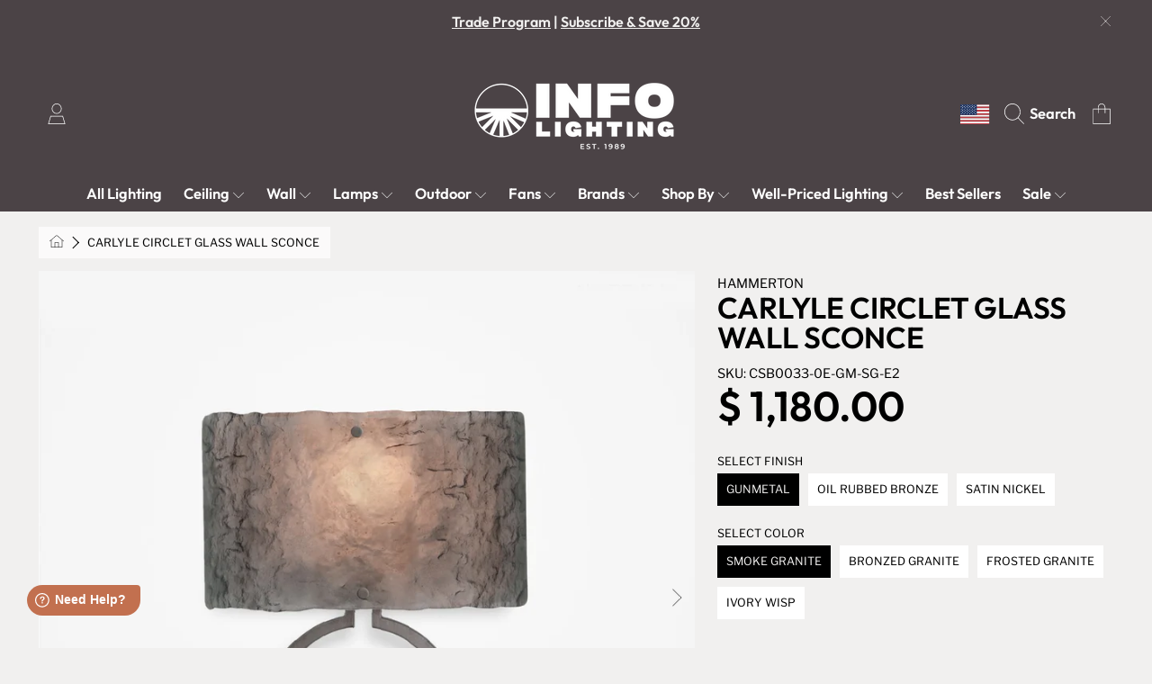

--- FILE ---
content_type: text/css
request_url: https://infolighting.com/cdn/shop/t/89/assets/component-predictive-search.css?v=77460440737261080201726424061
body_size: 406
content:
.predictive-search{display:none;position:absolute;top:100%;width:100%;left:0;z-index:3;height:calc(100vh - var(--search-header-height));height:calc(var(--viewport-height, 100vh) - var(--search-header-height))}#predictive-search-results{height:100%;overflow:hidden;position:relative}.predictive-search-scroll-content{overflow-y:auto;-webkit-overflow-scrolling:touch;height:100%;padding-bottom:78px}.predictive-search__results-groups-wrapper{display:flex;margin-top:1.25rem}.predictive-search__result-group{display:flex;flex-direction:column;flex:1 1 auto;gap:2rem}.predictive-search__result-group:first-child .predictive-search__pages-wrapper{display:none}.predictive-search__load-results{position:fixed;bottom:0;width:100%;background:rgb(var(--color-background))}.predictive-search--search-template{z-index:2}@media screen and (min-width: 750px){.predictive-search__results-groups-wrapper--no-products .predictive-search__result-group:nth-child(2),.predictive-search__result-group:last-child .predictive-search__pages-wrapper{display:none}.predictive-search__result-group:first-child .predictive-search__pages-wrapper{display:initial}.predictive-search__result-group:first-child{flex:0 0 26.4rem}.predictive-search__results-groups-wrapper--no-products .predictive-search__result-group:first-child,.predictive-search__result-group:only-child{flex-grow:1}}@media screen and (max-width: 749px){.predictive-search--header{right:0;left:0;top:100%}.predictive-search__results-groups-wrapper{flex-direction:column}}predictive-search[open] .predictive-search,predictive-search[loading] .predictive-search{display:block}.predictive-search__title{background-color:rgb(var(--color-background))}.predictive-search__heading{font-family:var(--font-subheading-family);font-style:var(--font-subheading-style);font-size:calc(var(--font-subheading-scale) * 1rem);font-weight:300;text-transform:uppercase;margin:0;color:rgb(var(--color-foreground))}predictive-search .spinner{width:8.125rem;height:1.5rem;line-height:0;margin:auto;display:block}.predictive-search__results-list{margin-top:.8125rem;margin-bottom:.8125rem}.predictive-search__results-groups-wrapper--no-suggestions .predictive-search__results-list{display:grid;grid-template-columns:repeat(2,1fr)}.predictive-search__loading-state{text-align:center;margin-top:1.625rem}.predictive-search__loading-state .spinner>div{width:.75rem;height:.75rem;background:rgb(var(--color-foreground))}.predictive-search__loading-state .spinner-text{display:block;font-family:var(--font-heading-family);font-size:calc(var(--font-heading-scale) * 2.125rem);font-weight:600}predictive-search:not([loading]) .predictive-search__loading-state{display:none}predictive-search[loading] .predictive-search__loading-state{padding:1rem}predictive-search[loading] .predictive-search__heading~.predictive-search__loading-state,predictive-search[loading] .predictive-search__title,predictive-search[loading] .predictive-search__results-list:first-child,predictive-search[loading] .predictive-search__no-results{display:none}.predictive-search__item--link{display:grid;grid-template-columns:5rem 1fr;grid-column-gap:2rem;grid-template-areas:"product-image product-content"}.predictive-search__item-price{font-family:var(--font-price-family);font-style:var(--font-price-style);font-weight:var(--font-price-weight);font-size:calc(var(--font-price-scale) * 1.125rem)}.predictive-search__item-content--centered{justify-content:center}.predictive-search__item-vendor{font-size:.9rem}.predictive-search__item-heading{margin:0;font-size:.9375rem}.predictive-search__item-vendor+.predictive-search__item-heading{margin-top:.5rem}.predictive-search__item{padding-bottom:.625rem;text-align:left;width:100%;word-break:break-all;line-height:1.25;margin:0;font-size:1rem;font-weight:300;font-family:var(--font-body-family);transition:opacity .2s ease-in;display:block}@media screen and (pointer: fine){.predictive-search__item:hover{opacity:.8}}.predictive-search__item--link-with-thumbnail{display:grid;grid-template-columns:5rem 1fr;grid-column-gap:.625rem;grid-template-areas:"product-image product-content";padding-bottom:1.25rem}.predictive-search__item-content{grid-area:product-content;display:flex;flex-direction:column}.predictive-search__view-all{text-align:right;width:100%;padding:1rem 0;word-break:break-all;line-height:1.25;margin:0;font-size:1rem;font-weight:300;text-transform:uppercase;height:78px;font-family:var(--font-heading-family);display:flex;align-items:center;gap:1.25rem;justify-content:flex-end}.predictive-search__item--term .icon{margin-left:1rem;vertical-align:bottom}.predictive-search__image{grid-area:product-image;object-fit:contain;font-family:"object-fit: contain";border-radius:var(--border-radius-thumnails)}.predictive-search__no-results{text-align:center}.predictive-search__no-results h3{margin:3.625rem 0 .625rem;font-size:calc(var(--font-heading-scale) * 2.125rem)}.predictive-search__no-results p{font-size:1.125rem;color:rgb(var(--color-foreground))}@media screen and (max-width: 768px){.predictive-search__loading-state .spinner>div{width:.5rem;height:.5rem}predictive-search .spinner{height:.625rem}.predictive-search__loading-state .spinner-text{font-size:calc(var(--font-heading-scale) * 1.25rem)}.predictive-search__item{padding:.6875rem 0}.predictive-search__view-all{font-size:1rem;height:64px}.predictive-search__results-list{margin-top:.8125rem;margin-bottom:1.5rem}.predictive-search__results-groups-wrapper--no-suggestions .predictive-search__results-list{display:block}.predictive-search__no-results{margin-top:1rem}.predictive-search__no-results h3{font-size:calc(var(--font-heading-scale) * 1.75rem)}.predictive-search__no-results span{font-size:2.375rem;margin-top:1.25rem}.predictive-search__no-results p{font-size:1rem}}
/*# sourceMappingURL=/cdn/shop/t/89/assets/component-predictive-search.css.map?v=77460440737261080201726424061 */


--- FILE ---
content_type: text/css
request_url: https://infolighting.com/cdn/shop/t/89/assets/component-pickup-availability.css?v=133974058809651653911726424061
body_size: 568
content:
@keyframes animateDrawerOpen{0%{opacity:0;transform:translate(100%)}to{opacity:1;transform:translate(0)}}body.pickup-availability-drawer:after{content:"";position:fixed;left:0;top:0;height:100%;width:100%;background:#0000004d;z-index:9}pickup-availability{display:block;margin-top:1.25rem;opacity:0;visibility:hidden;max-height:0;transition:opacity .3s ease .4s,max-height .3s ease-in}pickup-availability[available]{opacity:1;visibility:visible;max-height:400px;transition:opacity .3s ease .2s,max-height .4s ease-in}.pickup-availability-preview{align-items:flex-start;display:flex;grid-gap:.2rem;gap:.2rem;padding:1rem 2rem 0 0;color:rgb(var(--color-foreground));padding:0;justify-content:center}.pickup-availability-preview .icon{color:rgb(var(--color-foreground));flex-shrink:0;height:16px}.pickup-availability-list__item .icon{height:21px;margin-top:.125rem;margin-bottom:.3125rem}.pickup-availability-preview--red .icon{color:rgb(var(--color-sale))}.pickup-availability-preview .icon-unavailable{height:1.6rem}.pickup-availability-button{background-color:transparent;color:rgb(var(--color-foreground));text-align:left;border:none;text-decoration:underline;font-size:.875rem;font-weight:300;padding:0}.pickup-availability-button:hover{opacity:.6}.pickup-availability-info{text-align:left}.pickup-availability-info *{margin:0 0 .6rem}.pickup-availability-info .caption-large{font-family:var(--font-subheading-family);font-style:var(--font-subheading-style);text-transform:uppercase;color:rgb(var(--color-foreground));font-weight:300;margin:0;font-size:calc(var(--font-subheading-scale) * .875rem)}.pickup-availability-info .color-foreground-accent-1{color:rgb(var(--color-foreground))}.pickup-availability-info .color-foreground-accent-1{font-weight:700}.pickup-availability-info .caption{font-weight:300;font-size:.875rem}pickup-availability-drawer{top:0;right:0;opacity:0;z-index:10;transform:translateY(100%);transition:opacity .4s ease,transform .4s ease;width:100%;position:fixed;background:0 0;border-radius:0;box-shadow:none;height:100%}pickup-availability-drawer[open]{transform:translateY(0);opacity:1}pickup-availability-drawer h2,pickup-availability-drawer h3,pickup-availability-drawer .h2,pickup-availability-drawer .h3,pickup-availability-drawer p,pickup-availability-drawer a{color:rgb(var(--color-foreground))}.pickup-availability-scroll{padding-top:51px;height:100%;width:100%;position:relative;overflow-y:scroll}.pickup-availability-wrap{display:flex;min-height:100%}.pickup-availability-popup{width:100%;padding:1.9375rem 1.5625rem;background-color:rgb(var(--color-background));border-radius:var(--border-radius-container) var(--border-radius-container) 0 0;box-shadow:0 2px 4px #00000080;display:block;align-self:flex-end;height:auto}@media screen and (min-width: 1000px){pickup-availability-drawer{opacity:0;transform:translate(100%);width:28.2rem;transition:all .4s ease-in}pickup-availability-drawer[open]{opacity:1;transform:translate(0);animation:animateDrawerOpen .4s ease}.pickup-availability-scroll{padding-top:0;overflow-y:unset}.pickup-availability-wrap{display:initial;min-height:auto}.pickup-availability-popup{border-radius:var(--border-radius-container) 0 0 var(--border-radius-container);padding:2.3125rem;height:100%}.pickup-availability-list{max-height:calc(100vh - 189px);overflow:auto}}.pickup-availability-header{padding-bottom:1rem;border-bottom:solid 1px rgb(var(--color-secondary-background));position:relative}.pickup-availability-header__title{display:grid;grid-template-columns:1fr 2fr 1fr;grid-template-areas:". title ."}.pickup-availability-drawer-title{font-size:calc(var(--font-heading-scale) * 1.5rem);text-align:center;color:rgb(var(--color-foreground));margin:0 0 .8125rem;grid-area:title}.pickup-availability-header .icon{width:2rem}.pickup-availability-drawer-button{background-color:transparent;border:none;cursor:pointer;display:block;position:absolute;right:-10px;top:-10px}.pickup-availability-variant{font-size:.8125rem;font-weight:400;line-height:1.2;margin:0 0 1.2rem;text-transform:uppercase;text-align:center;color:rgb(var(--color-foreground))}.pickup-availability-variant li{margin-bottom:.25rem}.pickup-availability-variant>*+strong{margin-left:1rem}.pickup-availability-variant .color-swatch{vertical-align:top;margin-top:1px}.pickup-availability-list{text-align:center}.pickup-availability-list__item{border-bottom:solid 1px rgb(var(--color-secondary-background));padding:1.9375rem 0}.pickup-availability-list__item:last-child{border-bottom:none}.pickup-availability-list__item>*{margin:0}.pickup-availability-list__item>*+*{margin-top:1rem}.pickup-availability-list__item .h4{color:rgb(var(--color-foreground));font-family:var(--font-heading-family);font-weight:700;font-size:calc(var(--font-heading-scale) * .9375rem);text-transform:uppercase}.pickup-availability-list__item .pickup-availability-preview{color:rgb(var(--color-foreground));display:block;text-align:center;padding:0;margin:.625rem 0 1.8125rem}.pickup-availability-list__item .pickup-availability-preview p{font-family:var(--font-subheading-family);font-style:var(--font-subheading-style);color:rgb(var(--color-foreground-2));font-weight:600;text-transform:uppercase;font-size:calc(var(--font-subheading-scale) * .875rem);opacity:.8}.pickup-availability-list__item .pickup-availability-preview span{color:rgb(var(--color-foreground));display:block;font-weight:600;font-size:calc(var(--font-subheading-scale) * .75rem);opacity:.85}.pickup-availability-preview--red,.pickup-availability-preview--red .caption-large,.pickup-availability-list__item .pickup-availability-preview--red,.pickup-availability-list__item .pickup-availability-preview--red p{color:rgb(var(--color-sale))}.pickup-availability-address{font-style:normal;font-size:1.2rem;line-height:1.5}.pickup-availability-address p{margin:0;color:rgb(var(--color-foreground));font-size:.9375rem;font-weight:300}
/*# sourceMappingURL=/cdn/shop/t/89/assets/component-pickup-availability.css.map?v=133974058809651653911726424061 */


--- FILE ---
content_type: text/css
request_url: https://infolighting.com/cdn/shop/t/89/assets/section-product-recommendations.css?v=10401014736588009591726424061
body_size: -564
content:
.product-recommendations{display:block;background:rgb(var(--color-background))}.product-recommendations h2{color:rgb(var(--color-foreground))}.product-recommendations ul{margin-bottom:0}.product-recommendations .grid--view-items{overflow:visible}.product-recommendations .product-card__empty-image{background-color:rgb(var(--color-empty-image))}.product-recommendations .product-card__empty-image .product-card__text{color:rgb(var(--color-background))}@media only screen and (max-width: 1260px){.product-recommendations .product-card__empty-image .product-card__text{font-size:2rem}}@media only screen and (max-width: 1000px){.product-recommendations .product-card__empty-image .product-card__text{font-size:1.75rem}}@media only screen and (max-width: 390px){.product-recommendations .product-card__empty-image .product-card__text{font-size:1.5rem}}@media only screen and (max-width: 300px){.product-recommendations .product-card__empty-image .product-card__text{font-size:1.125rem}}
/*# sourceMappingURL=/cdn/shop/t/89/assets/section-product-recommendations.css.map?v=10401014736588009591726424061 */


--- FILE ---
content_type: image/svg+xml
request_url: https://ka-p.fontawesome.com/releases/v6.5.1/svgs/sharp-thin/cart-plus.svg?token=ef21ee0b53
body_size: 59
content:
<svg xmlns="http://www.w3.org/2000/svg" viewBox="0 0 576 512"><!--! Font Awesome Pro 6.5.1 by @fontawesome - https://fontawesome.com License - https://fontawesome.com/license (Commercial License) Copyright 2023 Fonticons, Inc. --><path d="M0 0H8 64h6.2l1.6 6 69.4 266h341L557.6 32h16.8L495.6 282.4l-1.8 5.6H488 145.3l20.9 80H496h8v16h-8H160h-6.2l-1.6-6L57.8 16H8 0V0zM208 464a32 32 0 1 0 -64 0 32 32 0 1 0 64 0zm-80 0a48 48 0 1 1 96 0 48 48 0 1 1 -96 0zm336 32a32 32 0 1 0 0-64 32 32 0 1 0 0 64zm0-80a48 48 0 1 1 0 96 48 48 0 1 1 0-96zM328 64v72h72 8v16h-8H328v72 8H312v-8V152H240h-8V136h8 72V64 56h16v8z"/></svg>

--- FILE ---
content_type: image/svg+xml
request_url: https://ka-p.fontawesome.com/releases/v6.5.1/svgs/sharp-thin/gift.svg?token=ef21ee0b53
body_size: 174
content:
<svg xmlns="http://www.w3.org/2000/svg" viewBox="0 0 512 512"><!--! Font Awesome Pro 6.5.1 by @fontawesome - https://fontawesome.com License - https://fontawesome.com/license (Commercial License) Copyright 2023 Fonticons, Inc. --><path d="M373.1 16c-20.3 0-39.2 10.5-50 27.7L270.4 128H296h80c30.9 0 56-25.1 56-56s-25.1-56-56-56h-2.9zM241.6 128L188.9 43.7C178.1 26.5 159.2 16 138.9 16H136c-30.9 0-56 25.1-56 56s25.1 56 56 56h80 25.6zm14.4-7.1l53.6-85.7C323.3 13.3 347.3 0 373.1 0H376c39.8 0 72 32.2 72 72c0 22.6-10.4 42.8-26.7 56H496h16v16 96 16H496 480V496v16H464 48 32V496 256H16 0V240 144 128H16 90.7C74.4 114.8 64 94.6 64 72C64 32.2 96.2 0 136 0h2.9c25.8 0 49.8 13.3 63.5 35.2L256 120.9zM136 144H16v96H32 48 248V144H216 136zm128 0v96H464h16 16V144H376 296 264zM248 256H48V496H248V256zm16 240H464V256H264V496z"/></svg>

--- FILE ---
content_type: text/javascript; charset=utf-8
request_url: https://infolighting.com/web-pixels@1d2a099fw23dfb22ep557258f5m7a2edbae/web-pixel-1270448354@c3e64302e4c6a915b615bb03ddf3784a/sandbox/worker.modern.js
body_size: -724
content:
importScripts('https://infolighting.com/cdn/wpm/s1d2a099fw23dfb22ep557258f5m7a2edbaem.js');
globalThis.shopify = self.webPixelsManager.createShopifyExtend('1270448354', 'APP');
importScripts('/web-pixels/strict/app/web-pixel-1270448354@c3e64302e4c6a915b615bb03ddf3784a.js');
